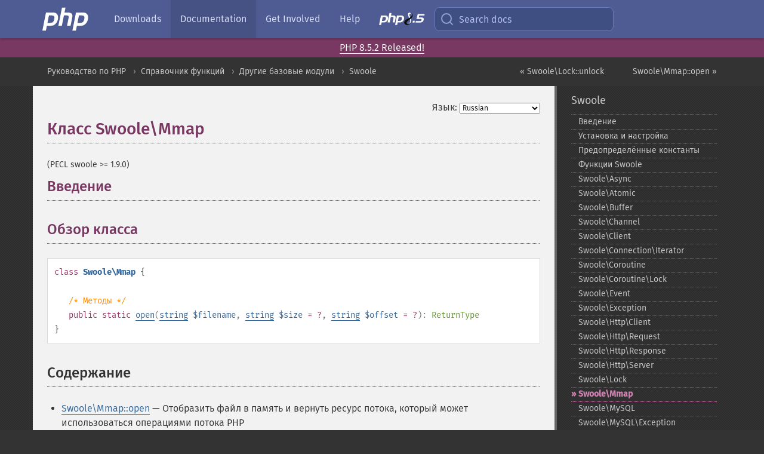

--- FILE ---
content_type: text/html; charset=utf-8
request_url: https://www.php.net/manual/ru/class.swoole-mmap.php
body_size: 7377
content:
<!DOCTYPE html>
<html xmlns="http://www.w3.org/1999/xhtml" lang="ru">
<head>

  <meta charset="utf-8">
  <meta name="viewport" content="width=device-width, initial-scale=1.0">

     <base href="https://www.php.net/manual/ru/class.swoole-mmap.php">
  
  <title>PHP: Swoole\Mmap - Manual</title>

      <link rel="stylesheet" type="text/css" href="/cached.php?t=1756715876&amp;f=/fonts/Fira/fira.css" media="screen">
      <link rel="stylesheet" type="text/css" href="/cached.php?t=1756715876&amp;f=/fonts/Font-Awesome/css/fontello.css" media="screen">
      <link rel="stylesheet" type="text/css" href="/cached.php?t=1763585401&amp;f=/styles/theme-base.css" media="screen">
      <link rel="stylesheet" type="text/css" href="/cached.php?t=1763575802&amp;f=/styles/theme-medium.css" media="screen">
  
 <link rel="icon" type="image/svg+xml" sizes="any" href="https://www.php.net/favicon.svg?v=2">
 <link rel="icon" type="image/png" sizes="196x196" href="https://www.php.net/favicon-196x196.png?v=2">
 <link rel="icon" type="image/png" sizes="32x32" href="https://www.php.net/favicon-32x32.png?v=2">
 <link rel="icon" type="image/png" sizes="16x16" href="https://www.php.net/favicon-16x16.png?v=2">
 <link rel="shortcut icon" href="https://www.php.net/favicon.ico?v=2">

 <link rel="search" type="application/opensearchdescription+xml" href="https://www.php.net/phpnetimprovedsearch.src" title="Add PHP.net search">
 <link rel="alternate" type="application/atom+xml" href="https://www.php.net/releases/feed.php" title="PHP Release feed">
 <link rel="alternate" type="application/atom+xml" href="https://www.php.net/feed.atom" title="PHP: Hypertext Preprocessor">

 <link rel="canonical" href="https://www.php.net/manual/ru/class.swoole-mmap.php">
 <link rel="shorturl" href="https://www.php.net/swoole-mmap">
 <link rel="alternate" href="https://www.php.net/swoole-mmap" hreflang="x-default">

 <link rel="contents" href="https://www.php.net/manual/ru/index.php">
 <link rel="index" href="https://www.php.net/manual/ru/book.swoole.php">
 <link rel="prev" href="https://www.php.net/manual/ru/swoole-lock.unlock.php">
 <link rel="next" href="https://www.php.net/manual/ru/swoole-mmap.open.php">

 <link rel="alternate" href="https://www.php.net/manual/en/class.swoole-mmap.php" hreflang="en">
 <link rel="alternate" href="https://www.php.net/manual/de/class.swoole-mmap.php" hreflang="de">
 <link rel="alternate" href="https://www.php.net/manual/es/class.swoole-mmap.php" hreflang="es">
 <link rel="alternate" href="https://www.php.net/manual/fr/class.swoole-mmap.php" hreflang="fr">
 <link rel="alternate" href="https://www.php.net/manual/it/class.swoole-mmap.php" hreflang="it">
 <link rel="alternate" href="https://www.php.net/manual/ja/class.swoole-mmap.php" hreflang="ja">
 <link rel="alternate" href="https://www.php.net/manual/pt_BR/class.swoole-mmap.php" hreflang="pt_BR">
 <link rel="alternate" href="https://www.php.net/manual/ru/class.swoole-mmap.php" hreflang="ru">
 <link rel="alternate" href="https://www.php.net/manual/tr/class.swoole-mmap.php" hreflang="tr">
 <link rel="alternate" href="https://www.php.net/manual/uk/class.swoole-mmap.php" hreflang="uk">
 <link rel="alternate" href="https://www.php.net/manual/zh/class.swoole-mmap.php" hreflang="zh">

<link rel="stylesheet" type="text/css" href="/cached.php?t=1756715876&amp;f=/fonts/Fira/fira.css" media="screen">
<link rel="stylesheet" type="text/css" href="/cached.php?t=1756715876&amp;f=/fonts/Font-Awesome/css/fontello.css" media="screen">
<link rel="stylesheet" type="text/css" href="/cached.php?t=1763585401&amp;f=/styles/theme-base.css" media="screen">
<link rel="stylesheet" type="text/css" href="/cached.php?t=1763575802&amp;f=/styles/theme-medium.css" media="screen">


 <base href="https://www.php.net/manual/ru/class.swoole-mmap.php">

<meta name="Description" content="Класс Swoole\Mmap" />

<meta name="twitter:card" content="summary_large_image" />
<meta name="twitter:site" content="@official_php" />
<meta name="twitter:title" content="PHP: Swoole\Mmap - Manual" />
<meta name="twitter:description" content="Класс Swoole\Mmap" />
<meta name="twitter:creator" content="@official_php" />
<meta name="twitter:image:src" content="https://www.php.net/images/meta-image.png" />

<meta itemprop="name" content="PHP: Swoole\Mmap - Manual" />
<meta itemprop="description" content="Класс Swoole\Mmap" />
<meta itemprop="image" content="https://www.php.net/images/meta-image.png" />

<meta property="og:image" content="https://www.php.net/images/meta-image.png" />
<meta property="og:description" content="Класс Swoole\Mmap" />

<link href="https://fosstodon.org/@php" rel="me" />
<!-- Matomo -->
<script>
    var _paq = window._paq = window._paq || [];
    /* tracker methods like "setCustomDimension" should be called before "trackPageView" */
    _paq.push(["setDoNotTrack", true]);
    _paq.push(["disableCookies"]);
    _paq.push(['trackPageView']);
    _paq.push(['enableLinkTracking']);
    (function() {
        var u="https://analytics.php.net/";
        _paq.push(['setTrackerUrl', u+'matomo.php']);
        _paq.push(['setSiteId', '1']);
        var d=document, g=d.createElement('script'), s=d.getElementsByTagName('script')[0];
        g.async=true; g.src=u+'matomo.js'; s.parentNode.insertBefore(g,s);
    })();
</script>
<!-- End Matomo Code -->
</head>
<body class="docs "><a href="/x-myracloud-5958a2bbbed300a9b9ac631223924e0b/1768988977.859" style="display:  none">update page now</a>

<nav class="navbar navbar-fixed-top">
  <div class="navbar__inner">
    <a href="/" aria-label="PHP Home" class="navbar__brand">
      <img
        src="/images/logos/php-logo-white.svg"
        aria-hidden="true"
        width="80"
        height="40"
      >
    </a>

    <div
      id="navbar__offcanvas"
      tabindex="-1"
      class="navbar__offcanvas"
      aria-label="Menu"
    >
      <button
        id="navbar__close-button"
        class="navbar__icon-item navbar_icon-item--visually-aligned navbar__close-button"
      >
        <svg xmlns="http://www.w3.org/2000/svg" width="24" viewBox="0 0 24 24" fill="currentColor"><path d="M19,6.41L17.59,5L12,10.59L6.41,5L5,6.41L10.59,12L5,17.59L6.41,19L12,13.41L17.59,19L19,17.59L13.41,12L19,6.41Z" /></svg>
      </button>

      <ul class="navbar__nav">
                            <li class="navbar__item">
              <a
                href="/downloads.php"
                                class="navbar__link  "
              >
                                  Downloads                              </a>
          </li>
                            <li class="navbar__item">
              <a
                href="/docs.php"
                aria-current="page"                class="navbar__link navbar__link--active "
              >
                                  Documentation                              </a>
          </li>
                            <li class="navbar__item">
              <a
                href="/get-involved.php"
                                class="navbar__link  "
              >
                                  Get Involved                              </a>
          </li>
                            <li class="navbar__item">
              <a
                href="/support.php"
                                class="navbar__link  "
              >
                                  Help                              </a>
          </li>
                            <li class="navbar__item">
              <a
                href="/releases/8.5/index.php"
                                class="navbar__link  navbar__release"
              >
                                  <img src="/images/php8/logo_php8_5.svg" alt="PHP 8.5">
                              </a>
          </li>
              </ul>
    </div>

    <div class="navbar__right">
        
      
      <!-- Desktop default search -->
      <form
        action="/manual-lookup.php"
        class="navbar__search-form"
      >
        <label for="navbar__search-input" aria-label="Search docs">
          <svg
  xmlns="http://www.w3.org/2000/svg"
  aria-hidden="true"
  width="24"
  viewBox="0 0 24 24"
  fill="none"
  stroke="currentColor"
  stroke-width="2"
  stroke-linecap="round"
  stroke-linejoin="round"
>
  <circle cx="11" cy="11" r="8"></circle>
  <line x1="21" y1="21" x2="16.65" y2="16.65"></line>
</svg>        </label>
        <input
          type="search"
          name="pattern"
          id="navbar__search-input"
          class="navbar__search-input"
          placeholder="Search docs"
          accesskey="s"
        >
        <input type="hidden" name="scope" value="quickref">
      </form>

      <!-- Desktop encanced search -->
      <button
        id="navbar__search-button"
        class="navbar__search-button"
        hidden
      >
        <svg
  xmlns="http://www.w3.org/2000/svg"
  aria-hidden="true"
  width="24"
  viewBox="0 0 24 24"
  fill="none"
  stroke="currentColor"
  stroke-width="2"
  stroke-linecap="round"
  stroke-linejoin="round"
>
  <circle cx="11" cy="11" r="8"></circle>
  <line x1="21" y1="21" x2="16.65" y2="16.65"></line>
</svg>        Search docs
      </button>

        
      <!-- Mobile default items -->
      <a
        id="navbar__search-link"
        href="/lookup-form.php"
        aria-label="Search docs"
        class="navbar__icon-item navbar__search-link"
      >
        <svg
  xmlns="http://www.w3.org/2000/svg"
  aria-hidden="true"
  width="24"
  viewBox="0 0 24 24"
  fill="none"
  stroke="currentColor"
  stroke-width="2"
  stroke-linecap="round"
  stroke-linejoin="round"
>
  <circle cx="11" cy="11" r="8"></circle>
  <line x1="21" y1="21" x2="16.65" y2="16.65"></line>
</svg>      </a>
      <a
        id="navbar__menu-link"
        href="/menu.php"
        aria-label="Menu"
        class="navbar__icon-item navbar_icon-item--visually-aligned navbar_menu-link"
      >
        <svg xmlns="http://www.w3.org/2000/svg"
  aria-hidden="true"
  width="24"
  viewBox="0 0 24 24"
  fill="currentColor"
>
  <path d="M3,6H21V8H3V6M3,11H21V13H3V11M3,16H21V18H3V16Z" />
</svg>      </a>

      <!-- Mobile enhanced items -->
      <button
        id="navbar__search-button-mobile"
        aria-label="Search docs"
        class="navbar__icon-item navbar__search-button-mobile"
        hidden
      >
        <svg
  xmlns="http://www.w3.org/2000/svg"
  aria-hidden="true"
  width="24"
  viewBox="0 0 24 24"
  fill="none"
  stroke="currentColor"
  stroke-width="2"
  stroke-linecap="round"
  stroke-linejoin="round"
>
  <circle cx="11" cy="11" r="8"></circle>
  <line x1="21" y1="21" x2="16.65" y2="16.65"></line>
</svg>      </button>
      <button
        id="navbar__menu-button"
        aria-label="Menu"
        class="navbar__icon-item navbar_icon-item--visually-aligned"
        hidden
      >
        <svg xmlns="http://www.w3.org/2000/svg"
  aria-hidden="true"
  width="24"
  viewBox="0 0 24 24"
  fill="currentColor"
>
  <path d="M3,6H21V8H3V6M3,11H21V13H3V11M3,16H21V18H3V16Z" />
</svg>      </button>
    </div>

    <div
      id="navbar__backdrop"
      class="navbar__backdrop"
    ></div>
  </div>

  <div id="flash-message"></div>
</nav>
<div class="headsup"><a href='/index.php#2026-01-15-3'>PHP 8.5.2 Released!</a></div>
<nav id="trick"><div><dl>
<dt><a href='/manual/en/getting-started.php'>Getting Started</a></dt>
	<dd><a href='/manual/en/introduction.php'>Introduction</a></dd>
	<dd><a href='/manual/en/tutorial.php'>A simple tutorial</a></dd>
<dt><a href='/manual/en/langref.php'>Language Reference</a></dt>
	<dd><a href='/manual/en/language.basic-syntax.php'>Basic syntax</a></dd>
	<dd><a href='/manual/en/language.types.php'>Types</a></dd>
	<dd><a href='/manual/en/language.variables.php'>Variables</a></dd>
	<dd><a href='/manual/en/language.constants.php'>Constants</a></dd>
	<dd><a href='/manual/en/language.expressions.php'>Expressions</a></dd>
	<dd><a href='/manual/en/language.operators.php'>Operators</a></dd>
	<dd><a href='/manual/en/language.control-structures.php'>Control Structures</a></dd>
	<dd><a href='/manual/en/language.functions.php'>Functions</a></dd>
	<dd><a href='/manual/en/language.oop5.php'>Classes and Objects</a></dd>
	<dd><a href='/manual/en/language.namespaces.php'>Namespaces</a></dd>
	<dd><a href='/manual/en/language.enumerations.php'>Enumerations</a></dd>
	<dd><a href='/manual/en/language.errors.php'>Errors</a></dd>
	<dd><a href='/manual/en/language.exceptions.php'>Exceptions</a></dd>
	<dd><a href='/manual/en/language.fibers.php'>Fibers</a></dd>
	<dd><a href='/manual/en/language.generators.php'>Generators</a></dd>
	<dd><a href='/manual/en/language.attributes.php'>Attributes</a></dd>
	<dd><a href='/manual/en/language.references.php'>References Explained</a></dd>
	<dd><a href='/manual/en/reserved.variables.php'>Predefined Variables</a></dd>
	<dd><a href='/manual/en/reserved.exceptions.php'>Predefined Exceptions</a></dd>
	<dd><a href='/manual/en/reserved.interfaces.php'>Predefined Interfaces and Classes</a></dd>
	<dd><a href='/manual/en/reserved.attributes.php'>Predefined Attributes</a></dd>
	<dd><a href='/manual/en/context.php'>Context options and parameters</a></dd>
	<dd><a href='/manual/en/wrappers.php'>Supported Protocols and Wrappers</a></dd>
</dl>
<dl>
<dt><a href='/manual/en/security.php'>Security</a></dt>
	<dd><a href='/manual/en/security.intro.php'>Introduction</a></dd>
	<dd><a href='/manual/en/security.general.php'>General considerations</a></dd>
	<dd><a href='/manual/en/security.cgi-bin.php'>Installed as CGI binary</a></dd>
	<dd><a href='/manual/en/security.apache.php'>Installed as an Apache module</a></dd>
	<dd><a href='/manual/en/security.sessions.php'>Session Security</a></dd>
	<dd><a href='/manual/en/security.filesystem.php'>Filesystem Security</a></dd>
	<dd><a href='/manual/en/security.database.php'>Database Security</a></dd>
	<dd><a href='/manual/en/security.errors.php'>Error Reporting</a></dd>
	<dd><a href='/manual/en/security.variables.php'>User Submitted Data</a></dd>
	<dd><a href='/manual/en/security.hiding.php'>Hiding PHP</a></dd>
	<dd><a href='/manual/en/security.current.php'>Keeping Current</a></dd>
<dt><a href='/manual/en/features.php'>Features</a></dt>
	<dd><a href='/manual/en/features.http-auth.php'>HTTP authentication with PHP</a></dd>
	<dd><a href='/manual/en/features.cookies.php'>Cookies</a></dd>
	<dd><a href='/manual/en/features.sessions.php'>Sessions</a></dd>
	<dd><a href='/manual/en/features.file-upload.php'>Handling file uploads</a></dd>
	<dd><a href='/manual/en/features.remote-files.php'>Using remote files</a></dd>
	<dd><a href='/manual/en/features.connection-handling.php'>Connection handling</a></dd>
	<dd><a href='/manual/en/features.persistent-connections.php'>Persistent Database Connections</a></dd>
	<dd><a href='/manual/en/features.commandline.php'>Command line usage</a></dd>
	<dd><a href='/manual/en/features.gc.php'>Garbage Collection</a></dd>
	<dd><a href='/manual/en/features.dtrace.php'>DTrace Dynamic Tracing</a></dd>
</dl>
<dl>
<dt><a href='/manual/en/funcref.php'>Function Reference</a></dt>
	<dd><a href='/manual/en/refs.basic.php.php'>Affecting PHP's Behaviour</a></dd>
	<dd><a href='/manual/en/refs.utilspec.audio.php'>Audio Formats Manipulation</a></dd>
	<dd><a href='/manual/en/refs.remote.auth.php'>Authentication Services</a></dd>
	<dd><a href='/manual/en/refs.utilspec.cmdline.php'>Command Line Specific Extensions</a></dd>
	<dd><a href='/manual/en/refs.compression.php'>Compression and Archive Extensions</a></dd>
	<dd><a href='/manual/en/refs.crypto.php'>Cryptography Extensions</a></dd>
	<dd><a href='/manual/en/refs.database.php'>Database Extensions</a></dd>
	<dd><a href='/manual/en/refs.calendar.php'>Date and Time Related Extensions</a></dd>
	<dd><a href='/manual/en/refs.fileprocess.file.php'>File System Related Extensions</a></dd>
	<dd><a href='/manual/en/refs.international.php'>Human Language and Character Encoding Support</a></dd>
	<dd><a href='/manual/en/refs.utilspec.image.php'>Image Processing and Generation</a></dd>
	<dd><a href='/manual/en/refs.remote.mail.php'>Mail Related Extensions</a></dd>
	<dd><a href='/manual/en/refs.math.php'>Mathematical Extensions</a></dd>
	<dd><a href='/manual/en/refs.utilspec.nontext.php'>Non-Text MIME Output</a></dd>
	<dd><a href='/manual/en/refs.fileprocess.process.php'>Process Control Extensions</a></dd>
	<dd><a href='/manual/en/refs.basic.other.php'>Other Basic Extensions</a></dd>
	<dd><a href='/manual/en/refs.remote.other.php'>Other Services</a></dd>
	<dd><a href='/manual/en/refs.search.php'>Search Engine Extensions</a></dd>
	<dd><a href='/manual/en/refs.utilspec.server.php'>Server Specific Extensions</a></dd>
	<dd><a href='/manual/en/refs.basic.session.php'>Session Extensions</a></dd>
	<dd><a href='/manual/en/refs.basic.text.php'>Text Processing</a></dd>
	<dd><a href='/manual/en/refs.basic.vartype.php'>Variable and Type Related Extensions</a></dd>
	<dd><a href='/manual/en/refs.webservice.php'>Web Services</a></dd>
	<dd><a href='/manual/en/refs.utilspec.windows.php'>Windows Only Extensions</a></dd>
	<dd><a href='/manual/en/refs.xml.php'>XML Manipulation</a></dd>
	<dd><a href='/manual/en/refs.ui.php'>GUI Extensions</a></dd>
</dl>
<dl>
<dt>Keyboard Shortcuts</dt><dt>?</dt>
<dd>This help</dd>
<dt>j</dt>
<dd>Next menu item</dd>
<dt>k</dt>
<dd>Previous menu item</dd>
<dt>g p</dt>
<dd>Previous man page</dd>
<dt>g n</dt>
<dd>Next man page</dd>
<dt>G</dt>
<dd>Scroll to bottom</dd>
<dt>g g</dt>
<dd>Scroll to top</dd>
<dt>g h</dt>
<dd>Goto homepage</dd>
<dt>g s</dt>
<dd>Goto search<br>(current page)</dd>
<dt>/</dt>
<dd>Focus search box</dd>
</dl></div></nav>
<div id="goto">
    <div class="search">
         <div class="text"></div>
         <div class="results"><ul></ul></div>
   </div>
</div>

  <div id="breadcrumbs" class="clearfix">
    <div id="breadcrumbs-inner">
          <div class="next">
        <a href="swoole-mmap.open.php">
          Swoole\Mmap::open &raquo;
        </a>
      </div>
              <div class="prev">
        <a href="swoole-lock.unlock.php">
          &laquo; Swoole\Lock::unlock        </a>
      </div>
          <ul>
            <li><a href='index.php'>Руководство по PHP</a></li>      <li><a href='funcref.php'>Справочник функций</a></li>      <li><a href='refs.basic.other.php'>Другие базовые модули</a></li>      <li><a href='book.swoole.php'>Swoole</a></li>      </ul>
    </div>
  </div>




<div id="layout" class="clearfix">
  <section id="layout-content">
  <div class="page-tools">
    <div class="change-language">
      <form action="/manual/change.php" method="get" id="changelang" name="changelang">
        <fieldset>
          <label for="changelang-langs">Язык:</label>
          <select onchange="document.changelang.submit()" name="page" id="changelang-langs">
            <option value='en/class.swoole-mmap.php'>English</option>
            <option value='de/class.swoole-mmap.php'>German</option>
            <option value='es/class.swoole-mmap.php'>Spanish</option>
            <option value='fr/class.swoole-mmap.php'>French</option>
            <option value='it/class.swoole-mmap.php'>Italian</option>
            <option value='ja/class.swoole-mmap.php'>Japanese</option>
            <option value='pt_BR/class.swoole-mmap.php'>Brazilian Portuguese</option>
            <option value='ru/class.swoole-mmap.php' selected="selected">Russian</option>
            <option value='tr/class.swoole-mmap.php'>Turkish</option>
            <option value='uk/class.swoole-mmap.php'>Ukrainian</option>
            <option value='zh/class.swoole-mmap.php'>Chinese (Simplified)</option>
            <option value='help-translate.php'>Other</option>
          </select>
        </fieldset>
      </form>
    </div>
  </div><div id="class.swoole-mmap" class="reference">

 <h1 class="title">Класс Swoole\Mmap</h1>
 

 <div class="partintro"><p class="verinfo">(PECL swoole &gt;= 1.9.0)</p>


  <div class="section" id="swoole-mmap.intro">
   <h2 class="title">Введение</h2>
   <p class="para">

   </p>
  </div>


  <div class="section" id="swoole-mmap.synopsis">
   <h2 class="title">Обзор класса</h2>


   <div class="classsynopsis">
    <span class="ooclass"><strong class="classname"></strong></span>


    <div class="classsynopsisinfo">
     <span class="ooclass">
      <span class="modifier">class</span> <strong class="classname">Swoole\Mmap</strong>
     </span>
     {</div>


    <div class="classsynopsisinfo classsynopsisinfo_comment">/* Методы */</div>
    <div class="methodsynopsis dc-description">
   <span class="modifier">public</span> <span class="modifier">static</span> <span class="methodname"><a href="swoole-mmap.open.php" class="methodname">open</a></span>(<span class="methodparam"><span class="type"><a href="language.types.string.php" class="type string">string</a></span> <code class="parameter">$filename</code></span>, <span class="methodparam"><span class="type"><a href="language.types.string.php" class="type string">string</a></span> <code class="parameter">$size</code><span class="initializer"> = ?</span></span>, <span class="methodparam"><span class="type"><a href="language.types.string.php" class="type string">string</a></span> <code class="parameter">$offset</code><span class="initializer"> = ?</span></span>): <span class="type">ReturnType</span></div>

   }</div>


  </div>

 </div>

 






<h2>Содержание</h2><ul class="chunklist chunklist_reference"><li><a href="swoole-mmap.open.php">Swoole\Mmap::open</a> — Отобразить файл в память и вернуть ресурс потока, который может использоваться операциями потока PHP</li></ul>
</div>
    <div class="contribute">
      <h3 class="title">Нашли ошибку?</h3>
      <div>
         
      </div>
      <div class="edit-bug">
        <a href="https://github.com/php/doc-base/blob/master/README.md" title="Github-инструкция по улучшению страниц" target="_blank" rel="noopener noreferrer">Инструкция</a>
        •
        <a href="https://github.com/php/doc-ru/blob/master/reference/swoole/swoole.mmap.xml">Исправление</a>
        •
        <a href="https://github.com/php/doc-ru/issues/new?body=From%20manual%20page:%20https:%2F%2Fphp.net%2Fclass.swoole-mmap%0A%0A---">Сообщение об ошибке</a>
      </div>
    </div><section id="usernotes">
<div class="head">
<span class="action"><a href="/manual/add-note.php?sect=class.swoole-mmap&amp;repo=ru&amp;redirect=https://www.php.net/manual/ru/class.swoole-mmap.php">＋<small>Добавить</small></a></span>
<h3 class="title">Примечания пользователей </h3>
</div>
 <div class="note">Пользователи ещё не добавляли примечания для страницы</div></section>    </section><!-- layout-content -->
        <aside class='layout-menu'>

        <ul class='parent-menu-list'>
                                    <li>
                <a href="book.swoole.php">Swoole</a>

                                    <ul class='child-menu-list'>

                                                <li class="">
                            <a href="intro.swoole.php" title="Введение">Введение</a>
                        </li>
                                                <li class="">
                            <a href="swoole.setup.php" title="Установка и настройка">Установка и настройка</a>
                        </li>
                                                <li class="">
                            <a href="swoole.constants.php" title="Предопределённые константы">Предопределённые константы</a>
                        </li>
                                                <li class="">
                            <a href="ref.swoole-funcs.php" title="Функции Swoole">Функции Swoole</a>
                        </li>
                                                <li class="">
                            <a href="class.swoole-async.php" title="Swoole\Async">Swoole\Async</a>
                        </li>
                                                <li class="">
                            <a href="class.swoole-atomic.php" title="Swoole\Atomic">Swoole\Atomic</a>
                        </li>
                                                <li class="">
                            <a href="class.swoole-buffer.php" title="Swoole\Buffer">Swoole\Buffer</a>
                        </li>
                                                <li class="">
                            <a href="class.swoole-channel.php" title="Swoole\Channel">Swoole\Channel</a>
                        </li>
                                                <li class="">
                            <a href="class.swoole-client.php" title="Swoole\Client">Swoole\Client</a>
                        </li>
                                                <li class="">
                            <a href="class.swoole-connection-iterator.php" title="Swoole\Connection\Iterator">Swoole\Connection\Iterator</a>
                        </li>
                                                <li class="">
                            <a href="class.swoole-coroutine.php" title="Swoole\Coroutine">Swoole\Coroutine</a>
                        </li>
                                                <li class="">
                            <a href="class.swoole-coroutine-lock.php" title="Swoole\Coroutine\Lock">Swoole\Coroutine\Lock</a>
                        </li>
                                                <li class="">
                            <a href="class.swoole-event.php" title="Swoole\Event">Swoole\Event</a>
                        </li>
                                                <li class="">
                            <a href="class.swoole-exception.php" title="Swoole\Exception">Swoole\Exception</a>
                        </li>
                                                <li class="">
                            <a href="class.swoole-http-client.php" title="Swoole\Http\Client">Swoole\Http\Client</a>
                        </li>
                                                <li class="">
                            <a href="class.swoole-http-request.php" title="Swoole\Http\Request">Swoole\Http\Request</a>
                        </li>
                                                <li class="">
                            <a href="class.swoole-http-response.php" title="Swoole\Http\Response">Swoole\Http\Response</a>
                        </li>
                                                <li class="">
                            <a href="class.swoole-http-server.php" title="Swoole\Http\Server">Swoole\Http\Server</a>
                        </li>
                                                <li class="">
                            <a href="class.swoole-lock.php" title="Swoole\Lock">Swoole\Lock</a>
                        </li>
                                                <li class="current">
                            <a href="class.swoole-mmap.php" title="Swoole\Mmap">Swoole\Mmap</a>
                        </li>
                                                <li class="">
                            <a href="class.swoole-mysql.php" title="Swoole\MySQL">Swoole\MySQL</a>
                        </li>
                                                <li class="">
                            <a href="class.swoole-mysql-exception.php" title="Swoole\MySQL\Exception">Swoole\MySQL\Exception</a>
                        </li>
                                                <li class="">
                            <a href="class.swoole-process.php" title="Swoole\Process">Swoole\Process</a>
                        </li>
                                                <li class="">
                            <a href="class.swoole-redis-server.php" title="Swoole\Redis\Server">Swoole\Redis\Server</a>
                        </li>
                                                <li class="">
                            <a href="class.swoole-runtime.php" title="Swoole\Runtime">Swoole\Runtime</a>
                        </li>
                                                <li class="">
                            <a href="class.swoole-serialize.php" title="Swoole\Serialize">Swoole\Serialize</a>
                        </li>
                                                <li class="">
                            <a href="class.swoole-server.php" title="Swoole\Server">Swoole\Server</a>
                        </li>
                                                <li class="">
                            <a href="class.swoole-table.php" title="Swoole\Table">Swoole\Table</a>
                        </li>
                                                <li class="">
                            <a href="class.swoole-timer.php" title="Swoole\Timer">Swoole\Timer</a>
                        </li>
                                                <li class="">
                            <a href="class.swoole-websocket-frame.php" title="Swoole\WebSocket\Frame">Swoole\WebSocket\Frame</a>
                        </li>
                                                <li class="">
                            <a href="class.swoole-websocket-server.php" title="Swoole\WebSocket\Server">Swoole\WebSocket\Server</a>
                        </li>
                        
                    </ul>
                
            </li>
                        
                    </ul>
    </aside>


  </div><!-- layout -->

  <footer>
    <div class="container footer-content">
      <div class="row-fluid">
      <ul class="footmenu">
        <li><a href="/manual/ru/copyright.php">Copyright &copy; 2001-2026 The PHP Documentation Group</a></li>
        <li><a href="/my.php">My PHP.net</a></li>
        <li><a href="/contact.php">Contact</a></li>
        <li><a href="/sites.php">Other PHP.net sites</a></li>
        <li><a href="/privacy.php">Privacy policy</a></li>
      </ul>
      </div>
    </div>
  </footer>
    
<script src="/cached.php?t=1756715876&amp;f=/js/ext/jquery-3.6.0.min.js"></script>
<script src="/cached.php?t=1756715876&amp;f=/js/ext/FuzzySearch.min.js"></script>
<script src="/cached.php?t=1756715876&amp;f=/js/ext/mousetrap.min.js"></script>
<script src="/cached.php?t=1756715876&amp;f=/js/ext/jquery.scrollTo.min.js"></script>
<script src="/cached.php?t=1768309801&amp;f=/js/search.js"></script>
<script src="/cached.php?t=1768309801&amp;f=/js/common.js"></script>
<script type="module" src="/cached.php?t=1759587603&amp;f=/js/interactive-examples.js"></script>

<a id="toTop" href="javascript:;"><span id="toTopHover"></span><img width="40" height="40" alt="To Top" src="/images/to-top@2x.png"></a>

<div id="search-modal__backdrop" class="search-modal__backdrop">
  <div
    role="dialog"
    aria-label="Search modal"
    id="search-modal"
    class="search-modal"
  >
    <div class="search-modal__header">
      <div class="search-modal__form">
        <div class="search-modal__input-icon">
          <!-- https://feathericons.com search -->
          <svg xmlns="http://www.w3.org/2000/svg"
            aria-hidden="true"
            width="24"
            viewBox="0 0 24 24"
            fill="none"
            stroke="currentColor"
            stroke-width="2"
            stroke-linecap="round"
            stroke-linejoin="round"
          >
            <circle cx="11" cy="11" r="8"></circle>
            <line x1="21" y1="21" x2="16.65" y2="16.65"></line>
          </svg>
        </div>
        <input
          type="search"
          id="search-modal__input"
          class="search-modal__input"
          placeholder="Search docs"
          aria-label="Search docs"
        />
      </div>

      <button aria-label="Close" class="search-modal__close">
        <!-- https://pictogrammers.com/library/mdi/icon/close/ -->
        <svg
          xmlns="http://www.w3.org/2000/svg"
          aria-hidden="true"
          width="24"
          viewBox="0 0 24 24"
        >
          <path d="M19,6.41L17.59,5L12,10.59L6.41,5L5,6.41L10.59,12L5,17.59L6.41,19L12,13.41L17.59,19L19,17.59L13.41,12L19,6.41Z"/>
        </svg>
      </button>
    </div>
    <div
      role="listbox"
      aria-label="Search results"
      id="search-modal__results"
      class="search-modal__results"
    ></div>
    <div class="search-modal__helper-text">
      <div>
        <kbd>↑</kbd> and <kbd>↓</kbd> to navigate •
        <kbd>Enter</kbd> to select •
        <kbd>Esc</kbd> to close • <kbd>/</kbd> to open
      </div>
      <div>
        Press <kbd>Enter</kbd> without
        selection to search using Google
      </div>
    </div>
  </div>
</div>

</body>
</html>
